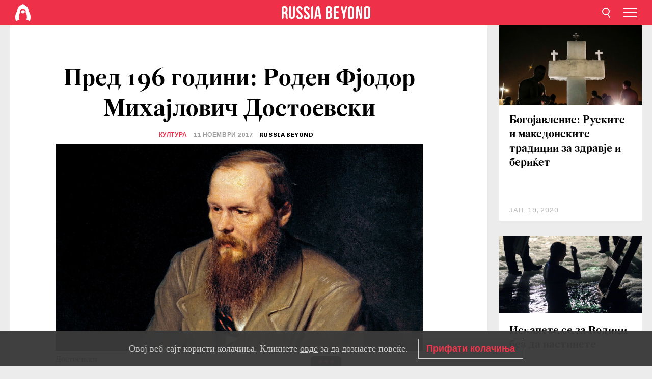

--- FILE ---
content_type: image/svg+xml
request_url: https://cdni.rbth.com/rbth/img/infinity-loader.svg
body_size: 187
content:
<?xml version="1.0" encoding="UTF-8" standalone="no"?><svg xmlns:svg="http://www.w3.org/2000/svg" xmlns="http://www.w3.org/2000/svg" xmlns:xlink="http://www.w3.org/1999/xlink" version="1.0" width="64px" height="64px" viewBox="0 0 128 128" xml:space="preserve"><g><path d="M38.52 33.37L21.36 16.2A63.6 63.6 0 0 1 59.5.16v24.3a39.5 39.5 0 0 0-20.98 8.92z" fill="#ee3048" fill-opacity="1"/><path d="M38.52 33.37L21.36 16.2A63.6 63.6 0 0 1 59.5.16v24.3a39.5 39.5 0 0 0-20.98 8.92z" fill="#fbccd2" fill-opacity="0.25" transform="rotate(45 64 64)"/><path d="M38.52 33.37L21.36 16.2A63.6 63.6 0 0 1 59.5.16v24.3a39.5 39.5 0 0 0-20.98 8.92z" fill="#fbccd2" fill-opacity="0.25" transform="rotate(90 64 64)"/><path d="M38.52 33.37L21.36 16.2A63.6 63.6 0 0 1 59.5.16v24.3a39.5 39.5 0 0 0-20.98 8.92z" fill="#fbccd2" fill-opacity="0.25" transform="rotate(135 64 64)"/><path d="M38.52 33.37L21.36 16.2A63.6 63.6 0 0 1 59.5.16v24.3a39.5 39.5 0 0 0-20.98 8.92z" fill="#fbccd2" fill-opacity="0.25" transform="rotate(180 64 64)"/><path d="M38.52 33.37L21.36 16.2A63.6 63.6 0 0 1 59.5.16v24.3a39.5 39.5 0 0 0-20.98 8.92z" fill="#fbccd2" fill-opacity="0.25" transform="rotate(225 64 64)"/><path d="M38.52 33.37L21.36 16.2A63.6 63.6 0 0 1 59.5.16v24.3a39.5 39.5 0 0 0-20.98 8.92z" fill="#fbccd2" fill-opacity="0.25" transform="rotate(270 64 64)"/><path d="M38.52 33.37L21.36 16.2A63.6 63.6 0 0 1 59.5.16v24.3a39.5 39.5 0 0 0-20.98 8.92z" fill="#fbccd2" fill-opacity="0.25" transform="rotate(315 64 64)"/><animateTransform attributeName="transform" type="rotate" values="0 64 64;45 64 64;90 64 64;135 64 64;180 64 64;225 64 64;270 64 64;315 64 64" calcMode="discrete" dur="640ms" repeatCount="indefinite"></animateTransform></g></svg>